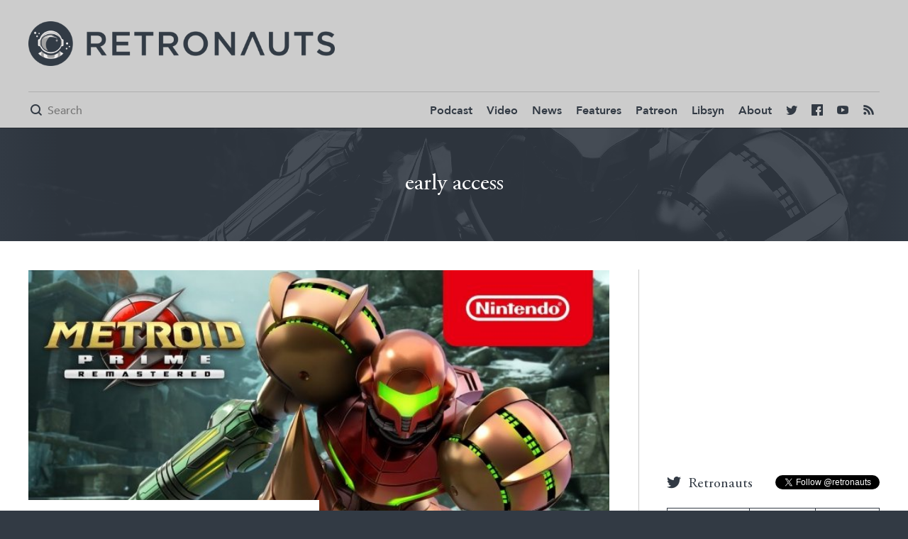

--- FILE ---
content_type: text/html; charset=UTF-8
request_url: https://retronauts.com/topic/early-access/
body_size: 4158
content:
<!doctype html>
<html lang="en">
<head>
	<meta charset="utf-8">

	<title>early access | Retronauts</title>

	<link rel="canonical" href="http://retronauts.com/topic/early-access" />


	<meta name="description" content="America's favorite classic gaming podcast, probably" />
	<meta property="og:description" content="America's favorite classic gaming podcast, probably"/>
	<meta itemprop="description" content="America's favorite classic gaming podcast, probably"/>
	<meta name="twitter:description" content="America's favorite classic gaming podcast, probably">

	<meta property="og:title" content="early access"/>
	<meta name="twitter:title" content="early access">
	<meta itemprop="name" content="early access"/>

	<meta property="og:image" content="https://d2c85jgx6ttczr.cloudfront.net/assets/article/2023/02/09/metroid-prime-remastered-roundup_feature.jpg"/>
	<meta itemprop="image" content="https://d2c85jgx6ttczr.cloudfront.net/assets/article/2023/02/09/metroid-prime-remastered-roundup_feature.jpg"/>
	<meta itemprop="twitter:image" content="https://d2c85jgx6ttczr.cloudfront.net/assets/article/2023/02/09/metroid-prime-remastered-roundup_feature.jpg"/>

	<meta name="twitter:card" content="summary_large_image"/>



<meta name="twitter:site" content="@retronauts">

<meta property="og:site_name" content="Retronauts"/>

<meta name="ROBOTS" content="INDEX, FOLLOW" />

	<meta name="viewport" content="width=device-width, initial-scale=1, maximum-scale=1" />

		<link rel="stylesheet" type="text/css" href="https://d2c85jgx6ttczr.cloudfront.net/deploy/c546f21/css/style.css">
	
	<script>
	var STATIC_URL = "https:\/\/d2c85jgx6ttczr.cloudfront.net\/deploy\/c546f21\/";
	</script>
		<script src="https://d2c85jgx6ttczr.cloudfront.net/deploy/c546f21/js/app-built.js" type="text/javascript"></script>
	
	<link rel="apple-touch-icon" sizes="57x57" href="https://d2c85jgx6ttczr.cloudfront.net/deploy/c546f21/images/favicon/apple-icon-57x57.png">
	<link rel="apple-touch-icon" sizes="60x60" href="https://d2c85jgx6ttczr.cloudfront.net/deploy/c546f21/images/favicon/apple-icon-60x60.png">
	<link rel="apple-touch-icon" sizes="72x72" href="https://d2c85jgx6ttczr.cloudfront.net/deploy/c546f21/images/favicon/apple-icon-72x72.png">
	<link rel="apple-touch-icon" sizes="76x76" href="https://d2c85jgx6ttczr.cloudfront.net/deploy/c546f21/images/favicon/apple-icon-76x76.png">
	<link rel="apple-touch-icon" sizes="114x114" href="https://d2c85jgx6ttczr.cloudfront.net/deploy/c546f21/images/favicon/apple-icon-114x114.png">
	<link rel="apple-touch-icon" sizes="120x120" href="https://d2c85jgx6ttczr.cloudfront.net/deploy/c546f21/images/favicon/apple-icon-120x120.png">
	<link rel="apple-touch-icon" sizes="144x144" href="https://d2c85jgx6ttczr.cloudfront.net/deploy/c546f21/images/favicon/apple-icon-144x144.png">
	<link rel="apple-touch-icon" sizes="152x152" href="https://d2c85jgx6ttczr.cloudfront.net/deploy/c546f21/images/favicon/apple-icon-152x152.png">
	<link rel="apple-touch-icon" sizes="180x180" href="https://d2c85jgx6ttczr.cloudfront.net/deploy/c546f21/images/favicon/apple-icon-180x180.png">
	<link rel="icon" type="image/png" sizes="192x192"  href="https://d2c85jgx6ttczr.cloudfront.net/deploy/c546f21/images/favicon/android-icon-192x192.png">
	<link rel="icon" type="image/png" sizes="32x32" href="https://d2c85jgx6ttczr.cloudfront.net/deploy/c546f21/images/favicon/favicon-32x32.png">
	<link rel="icon" type="image/png" sizes="96x96" href="https://d2c85jgx6ttczr.cloudfront.net/deploy/c546f21/images/favicon/favicon-96x96.png">
	<link rel="icon" type="image/png" sizes="16x16" href="https://d2c85jgx6ttczr.cloudfront.net/deploy/c546f21/images/favicon/favicon-16x16.png">
	<link rel="manifest" href="https://d2c85jgx6ttczr.cloudfront.net/deploy/c546f21/images/favicon/manifest.json">
	<meta name="msapplication-TileColor" content="#ffffff">
	<meta name="msapplication-TileImage" content="https://d2c85jgx6ttczr.cloudfront.net/deploy/c546f21/images/favicon/ms-icon-144x144.png">
	<meta name="theme-color" content="#ffffff">

		<script>
	  (function(i,s,o,g,r,a,m){i['GoogleAnalyticsObject']=r;i[r]=i[r]||function(){
	  (i[r].q=i[r].q||[]).push(arguments)},i[r].l=1*new Date();a=s.createElement(o),
	  m=s.getElementsByTagName(o)[0];a.async=1;a.src=g;m.parentNode.insertBefore(a,m)
	  })(window,document,'script','https://www.google-analytics.com/analytics.js','ga');

	  ga('create', 'UA-79833003-5', 'auto');
	  ga('send', 'pageview');
	</script>
			<!-- Begin comScore Tag -->
	<script>
	var _comscore = _comscore || [];
	_comscore.push({ c1: "2", c2: "24936062" });
	(function() {
	var s = document.createElement("script"), el = document.getElementsByTagName("script")[0]; s.async = true;
	s.src = (document.location.protocol == "https:" ? "https://sb" : "http://b") + ".scorecardresearch.com/beacon.js";
	el.parentNode.insertBefore(s, el);
	})();
	</script>
	<noscript>
	<img src="http://b.scorecardresearch.com/p?c1=2&c2=24936062&cv=2.0&cj=1" />
	</noscript>
	<!-- End comScore Tag -->
		<!-- Google Tag Manager -->
<script>(function(w,d,s,l,i){w[l]=w[l]||[];w[l].push({'gtm.start':
new Date().getTime(),event:'gtm.js'});var f=d.getElementsByTagName(s)[0],
j=d.createElement(s),dl=l!='dataLayer'?'&l='+l:'';j.async=true;j.src=
'https://www.googletagmanager.com/gtm.js?id='+i+dl;f.parentNode.insertBefore(j,f);
})(window,document,'script','dataLayer','GTM-MNT9K5X');</script>
<!-- End Google Tag Manager -->
</head>
<body class="tmpl-light side-menu ">
		<div class="page">
		<div class="menu-hider cover"></div>
		<!-- Google Tag Manager (noscript) -->
<noscript><iframe src="https://www.googletagmanager.com/ns.html?id=GTM-MNT9K5X"
height="0" width="0" style="display:none;visibility:hidden"></iframe></noscript>
<!-- End Google Tag Manager (noscript) -->

<div class="header-spacer"></div>

<header class="primary side-menu primary loaded">
	<div class="header-top">
		<div class="in clear-fix">
			<div class="ad wide"><!-- /13326244/RET0728x0090_1_N -->
<div id="div-gpt-ad-1497900637310-4"></div>
</div>
			<div id="logo"><a href="/" style="background-image: url('https://d2c85jgx6ttczr.cloudfront.net/deploy/c546f21/brand/project-logo.png');"></a></div>
		</div>
	</div>
	<div class="header-bottom">
		<div class="in">
			<div class="header-bottom-wrapper clear-fix">
				<div class="mini-logo">
					<a href="/"><img src="https://d2c85jgx6ttczr.cloudfront.net/deploy/c546f21/images/favicon/apple-icon-144x144.png"/></a>
				</div>
				<div class="search-form">
					<form method="get" action="/search/">
						<span class="tmpl-icon mini"></span>
						<input name="q" type="text" placeholder="Search" />
					</form>
				</div>
				<nav>
					<div class="tmpl-icon mini menu-button"></div>
					<ul class="ui-el">
						<li><a href="/topic/podcast/">Podcast</a></li>
						<li><a href="/topic/video/">Video</a></li>
						<li><a href="/topic/news/">News</a></li>
						<li><a href="/topic/feature/">Features</a></li>
						<li><a href="http://www.patreon.com/retronauts">Patreon</a></li>
						<li><a href="http://retronauts.libsyn.com/">Libsyn</a></li>
						<li><a href="/about-us/">About</a></li>
						<li class="social twitter"><a href="https://twitter.com/retronauts"><span class="tmpl-icon mini"></span></a></li>
						<li class="social facebook"><a href="https://facebook.com/retronauts"><span class="tmpl-icon mini"></span></a></li>
						<li class="social youtube"><a href="https://www.youtube.com/user/toastyfrog"><span class="tmpl-icon mini"></span></a></li>
						<li class="social rss"><a href="/feed/rss"><span class="tmpl-icon mini"></span></a></li>
					</ul>
				</nav>
			</div>
		</div>
	</div>
	<div class="sponsor">
		<div class="close-button"></div>
		<div class="flag">Retronauts is brought to you by <span><a target="_blank" href="http://atarilife.com/contest.html">Atari Speakerhat</a></span></div>
	</div>
</header>
		<section id="topic-heading" class="gutter">
		<div class="bg cover" style="background-image: url(https://d2c85jgx6ttczr.cloudfront.net/assets/article/2023/02/09/metroid-prime-remastered-roundup_feature.jpg)"></div>
		<div class="overlay cover"></div>
	<div class="in">
		<h1>early access</h1>
	</div>
</section>
<section id="blogroll" class="clear-fix np-all has-side-rail">
    <div class="in clear-fix">
        <main class="clear-fix">
            <div class="border-top"></div>
            <div class="border-left"></div>
            <div class="border-right"></div>
            <div class="border-bottom"></div>
                        <article class="order-0 size-l">
                <div class="article-wrapper">
                                        <div class="article-pic" style="background-image: url(https://d2c85jgx6ttczr.cloudfront.net/assets/article/2023/02/09/metroid-prime-remastered-roundup_720x405.jpg);">
                        <img class="spacer" src="https://d2c85jgx6ttczr.cloudfront.net/deploy/c546f21/images/spacer-16x9.png" />
                        <a href="/article/2012/retro-re-release-roundup-week-of-february-9-2023" class="overlay cover"></a>
                                                                        <a href="/article/2012/retro-re-release-roundup-week-of-february-9-2023#disqus_thread" data-disqus-identifier="2012" class="ui-el comments">Comments</a>
                    </div>
                                        <div class="text">
                        <div class="text-container">
                            <h2><a href="/article/2012/retro-re-release-roundup-week-of-february-9-2023">Retro Re-release Roundup, week of February 9, 2023</a></h2>
                            <p class="ui-el">Whaddya know, a bona fide Retro re-release.</p>
                            <div class="by-line ui-el">
                                <span><time>Posted February 9, 2023</time>, by <author><span class="icon"></span><a href="/author/gsk">GSK</a></author></span>
                            </div>
                        </div>
                    </div>
                </div>
            </article>
                    <article class="order-1 ">
                <div class="article-wrapper">
                                        <div class="article-pic" style="background-image: url(https://d2c85jgx6ttczr.cloudfront.net/assets/article/2017/10/26/sociable-soccer_720x405.jpg);">
                        <img class="spacer" src="https://d2c85jgx6ttczr.cloudfront.net/deploy/c546f21/images/spacer-16x9.png" />
                        <a href="/article/644/early-access-review-sociable-soccer" class="overlay cover"></a>
                                                                        <ul class="tags ui-el">
                                                        <li><a href="/topic/game-analysis/">Game Analysis</a></li>
                                                    </ul>
                                                <a href="/article/644/early-access-review-sociable-soccer#disqus_thread" data-disqus-identifier="644" class="ui-el comments">Comments</a>
                    </div>
                                        <div class="text">
                        <div class="text-container">
                            <h2><a href="/article/644/early-access-review-sociable-soccer">Early Access review: Sociable Soccer</a></h2>
                            <p class="ui-el">Goal-scoring sociable heroes, stand up.</p>
                            <div class="by-line ui-el">
                                <span><time>Posted October 26, 2017</time>, by <author><span class="icon"></span><a href="/author/kim-justice">Kim Justice</a></author></span>
                            </div>
                        </div>
                    </div>
                </div>
            </article>
                    <article class="order-2 size-l">
                <div class="article-wrapper">
                                        <div class="article-pic" style="background-image: url(https://d2c85jgx6ttczr.cloudfront.net/assets/article/2017/08/18/fpw-world-3_720x405.jpg);">
                        <img class="spacer" src="https://d2c85jgx6ttczr.cloudfront.net/deploy/c546f21/images/spacer-16x9.png" />
                        <a href="/article/504/fire-pros-journey-through-early-access-continues-with-new-update" class="overlay cover"></a>
                                                                        <ul class="tags ui-el">
                                                        <li><a href="/topic/retrogaming-news/">Retrogaming News</a></li>
                                                    </ul>
                                                <a href="/article/504/fire-pros-journey-through-early-access-continues-with-new-update#disqus_thread" data-disqus-identifier="504" class="ui-el comments">Comments</a>
                    </div>
                                        <div class="text">
                        <div class="text-container">
                            <h2><a href="/article/504/fire-pros-journey-through-early-access-continues-with-new-update">Fire Pro's journey through Early Access continues with new update</a></h2>
                            <p class="ui-el">Mods, MP3's and S-1, oh my!</p>
                            <div class="by-line ui-el">
                                <span><time>Posted August 18, 2017</time>, by <author><span class="icon"></span><a href="/author/kim-justice">Kim Justice</a></author></span>
                            </div>
                        </div>
                    </div>
                </div>
            </article>
                    <article class="order-3 size-l">
                <div class="article-wrapper">
                                        <div class="article-pic" style="background-image: url(https://d2c85jgx6ttczr.cloudfront.net/assets/article/2017/07/12/fireprowrestlingworld-logo-01_720x405.png);">
                        <img class="spacer" src="https://d2c85jgx6ttczr.cloudfront.net/deploy/c546f21/images/spacer-16x9.png" />
                        <a href="/article/441/fire-pro-wrestling-world-a-return-nearly-30-years-in-the-making" class="overlay cover"></a>
                                                                        <ul class="tags ui-el">
                                                        <li><a href="/topic/retrogaming-news/">Retrogaming News</a></li>
                                                        <li><a href="/topic/game-analysis/">Game Analysis</a></li>
                                                    </ul>
                                                <a href="/article/441/fire-pro-wrestling-world-a-return-nearly-30-years-in-the-making#disqus_thread" data-disqus-identifier="441" class="ui-el comments">Comments</a>
                    </div>
                                        <div class="text">
                        <div class="text-container">
                            <h2><a href="/article/441/fire-pro-wrestling-world-a-return-nearly-30-years-in-the-making">Fire Pro Wrestling World: The Retronauts review</a></h2>
                            <p class="ui-el">Is the oldest wrestling series around still a CRITICAL hit?</p>
                            <div class="by-line ui-el">
                                <span><time>Posted July 12, 2017</time>, by <author><span class="icon"></span><a href="/author/kim-justice">Kim Justice</a></author></span>
                            </div>
                        </div>
                    </div>
                </div>
            </article>
            </main>
        <div id="side-rail">
        <div class="ad vert">
            <!-- /13326244/RET0300x0250_2_N -->
<div id="div-gpt-ad-1497900637310-2"></div>
        </div>
        <div class="twitter-box">
            <header class="twitter clear-fix">
                <div class="nh3">Retronauts</div>
                <span class="follow-button"><a href="https://twitter.com/retronauts" class="twitter-follow-button" data-show-count="false">Follow @retronauts</a><script async src="//platform.twitter.com/widgets.js" charset="utf-8"></script></span>
            </header>
            <nav id="twitter-nav" class="twitter ui-el">
                <ul>
                    <!-- <li><a href="#rn">Retronauts</a></li> -->
                    <li><a href="#jeremy">Jeremy</a></li>
                    <li><a href="#bob">Bob</a></li>
                    <li><a href="#kim">Feit</a></li>
                </ul>
            </nav>
            <div class="twitter-container">
                                <div id="jeremy" class="twitter-module jeremy">
                    <a data-chrome="nofooter noheader noscrollbar transparent" class="twitter-timeline" href="https://twitter.com/gamespite">Tweets by gamespite</a> <script async src="//platform.twitter.com/widgets.js" charset="utf-8"></script>
                </div>
                <div id="bob" class="twitter-module bob">
                    <a data-chrome="nofooter noheader noscrollbar transparent" class="twitter-timeline" href="https://twitter.com/bobservo">Tweets by bobservo</a> <script async src="//platform.twitter.com/widgets.js" charset="utf-8"></script>
                </div>
                <div id="kim" class="twitter-module kim">
                    <a data-chrome="nofooter noheader noscrollbar transparent" class="twitter-timeline" href="https://twitter.com/feitclub">Tweets by feitclub</a> <script async src="//platform.twitter.com/widgets.js" charset="utf-8"></script>
                </div>
            </div>
        </div>
    </div>
</div>
</section>
<script>
require(['jquery'], function () {
	$(function () {
		var page = 1;
		var totalPages = 1;
		$('.load-more-stories').click(function (e) {
			e.preventDefault();
			page++;
			var results = $('<div>').load('?page=' + page + ' #blogroll main article', function () {
				$(this).children().appendTo('#blogroll main');
				if (page >= totalPages) {
					$('.load-more-stories').remove();
				}
			});
		});
	});
});
</script>
<noscript>
</noscript>
		<footer>
	<div class="in">
		<div class="ad wide">
			<!-- /13326244/RET0728x0090_2_N -->
<div id="div-gpt-ad-1497900637310-5"></div>
		</div>
	</div>
	<div class="in">
		<div class="footer-content clear-fix">
			<div class="footer-left">
				<img class="spacer" src="https://d2c85jgx6ttczr.cloudfront.net/deploy/c546f21/brand/project-logo.png" />
			</div>
			<div class="footer-right ui-el">
				<ul>
					<li><a href="/terms-of-service">Terms of Service</a></li>
					<li><a href="/privacy-policy">Privacy Policy</a></li>
					<li><a href="/contact-us">Contact Us</a></li>
				</ul>
			</div>
		</div>
	</div>
</footer>
	</div>
<script id="dsq-count-scr" src="//retronauts-www.disqus.com/count.js" async></script>
<script type="text/javascript" src="//s7.addthis.com/js/300/addthis_widget.js#pubid=ra-584ac520530cd1d3"></script>
</body>
</html>


--- FILE ---
content_type: text/html; charset=utf-8
request_url: https://www.google.com/recaptcha/api2/aframe
body_size: 247
content:
<!DOCTYPE HTML><html><head><meta http-equiv="content-type" content="text/html; charset=UTF-8"></head><body><script nonce="sT3xcMGLOp8HsaA9OBp3cg">/** Anti-fraud and anti-abuse applications only. See google.com/recaptcha */ try{var clients={'sodar':'https://pagead2.googlesyndication.com/pagead/sodar?'};window.addEventListener("message",function(a){try{if(a.source===window.parent){var b=JSON.parse(a.data);var c=clients[b['id']];if(c){var d=document.createElement('img');d.src=c+b['params']+'&rc='+(localStorage.getItem("rc::a")?sessionStorage.getItem("rc::b"):"");window.document.body.appendChild(d);sessionStorage.setItem("rc::e",parseInt(sessionStorage.getItem("rc::e")||0)+1);localStorage.setItem("rc::h",'1769041999503');}}}catch(b){}});window.parent.postMessage("_grecaptcha_ready", "*");}catch(b){}</script></body></html>

--- FILE ---
content_type: application/javascript; charset=UTF-8
request_url: https://retronauts-www.disqus.com/count-data.js?1=2012&1=441&1=504&1=644
body_size: 315
content:
var DISQUSWIDGETS;

if (typeof DISQUSWIDGETS != 'undefined') {
    DISQUSWIDGETS.displayCount({"text":{"and":"and","comments":{"zero":"0 Comments","multiple":"{num} Comments","one":"1 Comment"}},"counts":[{"id":"441","comments":5},{"id":"644","comments":0},{"id":"504","comments":1},{"id":"2012","comments":1}]});
}